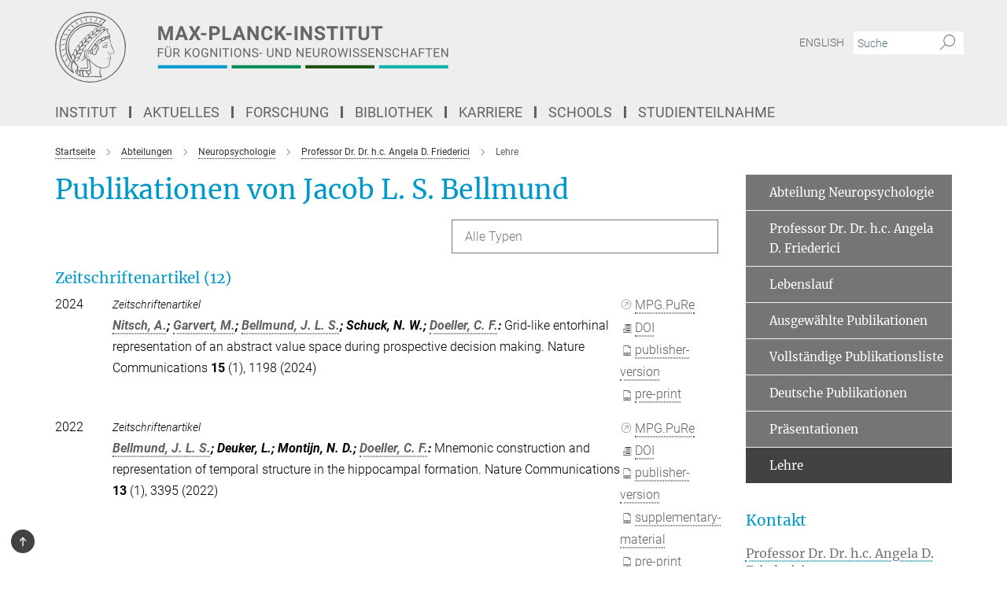

--- FILE ---
content_type: text/html; charset=utf-8
request_url: https://www.cbs.mpg.de/publication-search/1109155?deactivate_global_blacklist=false&page=1&person=%2Fpersons%2Fresource%2Fpersons226988
body_size: 19024
content:
<!DOCTYPE html>
<html prefix="og: http://ogp.me/ns#" lang="de">
<head>
  <meta http-equiv="X-UA-Compatible" content="IE=edge">
  <meta content="width=device-width, initial-scale=1.0" name="viewport">
  <meta http-equiv="Content-Type" content="text/html; charset=utf-8"/>
  <title>Lehre</title>
  
  <meta name="keywords" content="" /><meta name="description" content="" />
  <meta name="robots" content="nofollow" />

  
<meta property="og:title" content="Lehre">
<meta property="og:description" content="">
<meta property="og:type" content="website">
<meta property="og:url" content="https://www.cbs.mpg.de/mitarbeiter/friederici/lehre">
<meta property="og:image" content="https://www.cbs.mpg.de/assets/og-logo-281c44f14f2114ed3fe50e666618ff96341055a2f8ce31aa0fd70471a30ca9ed.jpg">


  
  


  <meta name="msapplication-TileColor" content="#fff" />
<meta name="msapplication-square70x70logo" content="/assets/touch-icon-70x70-16c94b19254f9bb0c9f8e8747559f16c0a37fd015be1b4a30d7d1b03ed51f755.png" />
<meta name="msapplication-square150x150logo" content="/assets/touch-icon-150x150-3b1e0a32c3b2d24a1f1f18502efcb8f9e198bf2fc47e73c627d581ffae537142.png" />
<meta name="msapplication-wide310x150logo" content="/assets/touch-icon-310x150-067a0b4236ec2cdc70297273ab6bf1fc2dcf6cc556a62eab064bbfa4f5256461.png" />
<meta name="msapplication-square310x310logo" content="/assets/touch-icon-310x310-d33ffcdc109f9ad965a6892ec61d444da69646747bd88a4ce7fe3d3204c3bf0b.png" />
<link rel="apple-touch-icon" type="image/png" href="/assets/touch-icon-180x180-a3e396f9294afe6618861344bef35fc0075f9631fe80702eb259befcd682a42c.png" sizes="180x180">
<link rel="icon" type="image/png" href="/assets/touch-icon-32x32-143e3880a2e335e870552727a7f643a88be592ac74a53067012b5c0528002367.png" sizes="32x32">

  <link rel="preload" href="/assets/roboto-v20-latin-ext_latin_greek-ext_greek_cyrillic-ext_cyrillic-700-8d2872cf0efbd26ce09519f2ebe27fb09f148125cf65964890cc98562e8d7aa3.woff2" as="font" type="font/woff2" crossorigin="anonymous">
  
  
  
  <script>var ROOT_PATH = '/';var LANGUAGE = 'de';var PATH_TO_CMS = 'https://cbs.iedit.mpg.de';var INSTANCE_NAME = 'cbs';</script>
  
      <link rel="stylesheet" media="all" href="/assets/custom_gen/custom_cbs_responsive_live_gray-ffefe23a407c123f4d25b49ff43577b8c92329f61fe9146bb7ce35a96b9940bb.css" />
    <link rel="stylesheet" media="all" href="/assets/responsive/headerstylesheets/cbs-header-7c46bd1747b1ab9498bc3bd18bc514107397236c0f5641c92a84f2708c0c3460.css" />

<script>
  window.addEventListener("load", function() {
    var linkElement = document.createElement("link");
    linkElement.rel="stylesheet";
    linkElement.href="/assets/katex/katex-4c5cd0d7a0c68fd03f44bf90378c50838ac39ebc09d5f02a7a9169be65ab4d65.css";
    linkElement.media="all";
    document.head.appendChild(linkElement);
  });
</script>


  

  

  <script>
  if(!window.DCLGuard) {
    window.DCLGuard=true;
  }
</script>
<script type="module">
//<![CDATA[
document.body.addEventListener('Base',function(){  (function (global) {
    if (global.MpgApp && global.MpgApp.object) {
      global.MpgApp.object.id = +'1109155';
    }
  }(window));
});
/*-=deferred=-*/
//]]>
</script>
  <link rel="canonical" href="https://www.cbs.mpg.de/mitarbeiter/friederici/lehre" />


  
  <meta name="csrf-param" content="authenticity_token" />
<meta name="csrf-token" content="_zrfGNUzd6znIi6LqymyiVGNZQphQKTV1FYfiEr4ag4edDCe1Kaex-mNqnZHi-4lsn1nnK79tzI4HTtyYTnlQQ" />
  <meta name="generator" content="JustRelate CX Cloud (www.justrelate.com)" />
  
  
      <link rel="alternate" hreflang="en" href="https://www.cbs.mpg.de/employees/friederici/teaching" />
    <link rel="alternate" hreflang="de" href="https://www.cbs.mpg.de/mitarbeiter/friederici/lehre" />


  
    <script type="module" >
      window.allHash = { 'manifest':'/assets/manifest-04024382391bb910584145d8113cf35ef376b55d125bb4516cebeb14ce788597','responsive/modules/display_pubman_reference_counter':'/assets/responsive/modules/display_pubman_reference_counter-8150b81b51110bc3ec7a4dc03078feda26b48c0226aee02029ee6cf7d5a3b87e','responsive/modules/video_module':'/assets/responsive/modules/video_module-231e7a8449475283e1c1a0c7348d56fd29107c9b0d141c824f3bd51bb4f71c10','responsive/live/annual_report_overview':'/assets/responsive/live/annual_report_overview-f7e7c3f45d3666234c0259e10c56456d695ae3c2df7a7d60809b7c64ce52b732','responsive/live/annual_review_overview':'/assets/responsive/live/annual_review_overview-49341d85de5d249f2de9b520154d516e9b4390cbf17a523d5731934d3b9089ec','responsive/live/deferred-picture-loader':'/assets/responsive/live/deferred-picture-loader-088fb2b6bedef1b9972192d465bc79afd9cbe81cefd785b8f8698056aa04cf93','responsive/live/employee':'/assets/responsive/live/employee-ac8cd3e48754c26d9eaf9f9965ab06aca171804411f359cbccd54a69e89bc31c','responsive/live/employee_landing_page':'/assets/responsive/live/employee_landing_page-ac8cd3e48754c26d9eaf9f9965ab06aca171804411f359cbccd54a69e89bc31c','responsive/live/employee_search':'/assets/responsive/live/employee_search-47a41df3fc7a7dea603765ad3806515b07efaddd7cf02a8d9038bdce6fa548a1','responsive/live/event_overview':'/assets/responsive/live/event_overview-817c26c3dfe343bed2eddac7dd37b6638da92babec077a826fde45294ed63f3c','responsive/live/gallery_overview':'/assets/responsive/live/gallery_overview-459edb4dec983cc03e8658fafc1f9df7e9d1c78786c31d9864e109a04fde3be7','responsive/live/institute_page':'/assets/responsive/live/institute_page-03ec6d8aaec2eff8a6c1522f54abf44608299523f838fc7d14db1e68d8ec0c7a','responsive/live/institutes_map':'/assets/responsive/live/institutes_map-588c0307e4a797238ba50134c823708bd3d8d640157dc87cf24b592ecdbd874e','responsive/live/job_board':'/assets/responsive/live/job_board-0db2f3e92fdcd350960e469870b9bef95adc9b08e90418d17a0977ae0a9ec8fd','responsive/live/newsroom':'/assets/responsive/live/newsroom-c8be313dabf63d1ee1e51af14f32628f2c0b54a5ef41ce999b8bd024dc64cad2','responsive/live/organigramm':'/assets/responsive/live/organigramm-18444677e2dce6a3c2138ce8d4a01aca7e84b3ea9ffc175b801208634555d8ff','responsive/live/research_page':'/assets/responsive/live/research_page-c8be313dabf63d1ee1e51af14f32628f2c0b54a5ef41ce999b8bd024dc64cad2','responsive/live/science_gallery_overview':'/assets/responsive/live/science_gallery_overview-5c87ac26683fe2f4315159efefa651462b87429147b8f9504423742e6b7f7785','responsive/live/tabcard':'/assets/responsive/live/tabcard-be5f79406a0a3cc678ea330446a0c4edde31069050268b66ce75cfda3592da0d','live/advent_calendar':'/assets/live/advent_calendar-4ef7ec5654db2e7d38c778dc295aec19318d2c1afcbbf6ac4bfc2dde87c57f12','live/employee':'/assets/live/employee-fb8f504a3309f25dbdd8d3cf3d3f55c597964116d5af01a0ba720e7faa186337','live/employee_landing_page':'/assets/live/employee_landing_page-fb8f504a3309f25dbdd8d3cf3d3f55c597964116d5af01a0ba720e7faa186337','live/gallery_overview':'/assets/live/gallery_overview-18a0e0553dd83304038b0c94477d177e23b8b98bff7cb6dd36c7c99bf8082d12','live/podcast_page':'/assets/live/podcast_page-fe7023d277ed2b0b7a3228167181231631915515dcf603a33f35de7f4fd9566f','live/video_page':'/assets/live/video_page-62efab78e58bdfd4531ccfc9fe3601ea90abeb617a6de220c1d09250ba003d37','responsive/mpg_common/live/dropdown_list':'/assets/responsive/mpg_common/live/dropdown_list-71372d52518b3cb50132756313972768fdec1d4fa3ffa38e6655696fe2de5c0b','responsive/mpg_common/live/event_calendar':'/assets/responsive/mpg_common/live/event_calendar-719dd7e7333c7d65af04ddf8e2d244a2646b5f16d0d7f24f75b0bb8c334da6a5','responsive/mpg_common/live/event_registration':'/assets/responsive/mpg_common/live/event_registration-e6771dca098e37c2858ff2b690497f83a2808b6c642e3f4540e8587e1896c84e','responsive/mpg_common/live/expandable':'/assets/responsive/mpg_common/live/expandable-e2143bde3d53151b5ff7279eaab589f3fefb4fd31278ca9064fd6b83b38d5912','responsive/mpg_common/live/gallery_youtube_video':'/assets/responsive/mpg_common/live/gallery_youtube_video-b859711b59a5655b5fa2deb87bd0d137460341c3494a5df957f750c716970382','responsive/mpg_common/live/interactive_table':'/assets/responsive/mpg_common/live/interactive_table-bff65d6297e45592f8608cd64814fc8d23f62cb328a98b482419e4c25a31fdde','responsive/mpg_common/live/intersection-observer':'/assets/responsive/mpg_common/live/intersection-observer-9e55d6cf2aac1d0866ac8588334111b664e643e4e91b10c5cbb42315eb25d974','responsive/mpg_common/live/main_menu':'/assets/responsive/mpg_common/live/main_menu-43966868573e0e775be41cf218e0f15a6399cf3695eb4297bae55004451acada','responsive/mpg_common/live/news_publication_overview':'/assets/responsive/mpg_common/live/news_publication_overview-d1aae55c18bfd7cf46bad48f7392e51fc1b3a3b887bc6312a39e36eaa58936fa','responsive/mpg_common/live/reverse':'/assets/responsive/mpg_common/live/reverse-9d6a32ce7c0f41fbc5249f8919f9c7b76cacd71f216c9e6223c27560acf41c8b','responsive/mpg_common/live/shuffle':'/assets/responsive/mpg_common/live/shuffle-14b053c3d32d46209f0572a91d3240487cd520326247fc2f1c36ea4d3a6035eb','responsive/mpg_common/live/slick_lazyloader':'/assets/responsive/mpg_common/live/slick_lazyloader-ea2704816b84026f362aa3824fcd44450d54dffccb7fca3c853d2f830a5ce412','responsive/mpg_common/live/video':'/assets/responsive/mpg_common/live/video-55b7101b2ac2622a81eba0bdefd94b5c5ddf1476b01f4442c3b1ae855b274dcf','responsive/mpg_common/live/youtube_extension':'/assets/responsive/mpg_common/live/youtube_extension-2b42986b3cae60b7e4153221d501bc0953010efeadda844a2acdc05da907e90f','preview/_pdf_sorting':'/assets/preview/_pdf_sorting-8fa7fd1ef29207b6c9a940e5eca927c26157f93f2a9e78e21de2578e6e06edf0','preview/advent_calendar':'/assets/preview/advent_calendar-4ef7ec5654db2e7d38c778dc295aec19318d2c1afcbbf6ac4bfc2dde87c57f12','preview/annual_review_search':'/assets/preview/annual_review_search-8fa7fd1ef29207b6c9a940e5eca927c26157f93f2a9e78e21de2578e6e06edf0','preview/edit_overlays':'/assets/preview/edit_overlays-cef31afd41d708f542672cc748b72a6b62ed10df9ee0030c11a0892ae937db70','preview/employee':'/assets/preview/employee-fb8f504a3309f25dbdd8d3cf3d3f55c597964116d5af01a0ba720e7faa186337','preview/employee_landing_page':'/assets/preview/employee_landing_page-fb8f504a3309f25dbdd8d3cf3d3f55c597964116d5af01a0ba720e7faa186337','preview/gallery_overview':'/assets/preview/gallery_overview-ca27fbd8e436a0f15e28d60a0a4a5861f7f9817b9cb44cb36ae654ebe03eec2a','preview/lodash':'/assets/preview/lodash-01fbab736a95109fbe4e1857ce7958edc28a78059301871a97ed0459a73f92d2','preview/overlay':'/assets/preview/overlay-4b3006f01cc2a80c44064f57acfdb24229925bbf211ca5a5e202b0be8cd2e66e','preview/overlay_ajax_methods':'/assets/preview/overlay_ajax_methods-0cceedf969995341b0aeb5629069bf5117896d2b053822e99f527e733430de65','preview/pdf_overview':'/assets/preview/pdf_overview-8fa7fd1ef29207b6c9a940e5eca927c26157f93f2a9e78e21de2578e6e06edf0','preview/podcast_page':'/assets/preview/podcast_page-8b696f28fe17c5875ac647a54463d6cf4beda5fa758ba590dd50d4f7d11e02a0','preview/preview':'/assets/preview/preview-7d20d27ffa274bf0336cbf591613fbbffd4fa684d745614240e81e11118b65c2','preview/science_gallery_overview':'/assets/preview/science_gallery_overview-00600feadb223d3b4cb5432a27cc6bee695f2b95225cb9ecf2e9407660ebcc35','preview/video_page':'/assets/preview/video_page-5359db6cf01dcd5736c28abe7e77dabdb4c7caa77184713f32f731d158ced5a8','preview_manifest':'/assets/preview_manifest-04024382391bb910584145d8113cf35ef376b55d125bb4516cebeb14ce788597','editmarker':'/assets/editmarker-b8d0504e39fbfef0acc731ba771c770852ec660f0e5b8990b6d367aefa0d9b9c','live':'/assets/live-4aa8e228b0242df1d2d064070d3be572a1ad3e67fe8c70b092213a5236b38737','print':'/assets/print-08c7a83da7f03ca9674c285c1cc50a85f44241f0bcef84178df198c8e9805c3c','mpg_base':'/assets/mpg_base-161fbafcd07f5fc9b56051e8acd88e712c103faef08a887e51fdcf16814b7446','mpg_fouc':'/assets/mpg_fouc-b5319d5620266ef990b92a260acda844ca5fdbd55f95fadb3c1ceee7fa527d2f','mpg_amd':'/assets/mpg_amd-7c9ab00ac1b3a8c78cac15f76b6d33ed50bb1347cea217b0848031018ef80c94','mpg_amd_bundle':'/assets/mpg_amd_bundle-932e0d098e1959a6b4654b199e4c02974ab670115222c010a0bcc14756fce071','responsive/friendlycaptcha/widget.module.min':'/assets/responsive/friendlycaptcha/widget.module.min-19cabfb2100ce6916acaa628a50895f333f8ffb6a12387af23054565ee2122f2','responsive/honeybadger.min':'/assets/responsive/honeybadger.min-213763a8258237e8c4d12f0dbd98d8a966023b02f7433c1a05c1bace6ef120ec','responsive_live':'/assets/responsive_live-6ce32ee6a744d8b40b2fdd5ee652fa256cf505c9de2348dfd9f9ba49fe676db0','katex/katex':'/assets/katex/katex-ca9d4097b1925d5d729e5c4c7ffcdb44112ba08c53e7183feb26afa6927cc4fd','responsive/tsmodules/cashew':'/assets/responsive/tsmodules/cashew-f2b3a6f988f933937212c2239a5008703225511ab19b4a6d6cbead2e9904ae21','responsive/tsmodules/datahandler':'/assets/responsive/tsmodules/datahandler-18b09253aa824ba684b48d41aea5edb6321851210404bdc3c47922c961181980','responsive/tsmodules/edit-menu':'/assets/responsive/tsmodules/edit-menu-ed8038730fbc4b64d700f28f3ccdcc8c33cc558e1182af3f37b6b4374a3ad3b6','responsive/tsmodules/edit':'/assets/responsive/tsmodules/edit-80ca9b5137f2eeb575e45f3ff1fd611effb73bd27d9f920d5f758c27a4212067','responsive/tsmodules/image-information':'/assets/responsive/tsmodules/image-information-2766379bd0ae7c612169084e5437d5662006eec54acbecba9f83ac8773ac20fa','responsive/tsmodules/languages':'/assets/responsive/tsmodules/languages-33d886fa0f8a758ac8817dfaf505c136d22e86a95988298f3b14cf46c870a586','responsive/tsmodules/menu':'/assets/responsive/tsmodules/menu-dc7cee42b20a68a887e06bb1979d6ecc601ff8dd361b80cc6a8190e33ab7f005','responsive/tsmodules/notify':'/assets/responsive/tsmodules/notify-44b67b61195156d3827af8dfd00797cd327f013dc404720659f2d3da19cf6f77','responsive/tsmodules/virtual-form':'/assets/responsive/tsmodules/virtual-form-31974440dbd9f79534149b9376a63b1f2e0b542abb5ba898e4fbaeef377d66ca' }
    </script>
    <script type="module">
//<![CDATA[
document.body.addEventListener('AMD',function(){    requirejs.config({
      waitSeconds:0,
      paths: allHash
    })
});
/*-=deferred=-*/
//]]>
</script></head>

 <body class="cbs publication_search blue_page language-de" id="top">
  
  
  

<header class="navbar hero navigation-on-bottom">

  <div class="container remove-padding header-main-container">


    <div class="navbar-header">
        <a class="navbar-brand mpg-icon mpg-icon-logo language-de language-degray" aria-label="Logo Max-Planck-Institut für Kognitions- und Neurowissenschaften, zur Startseite" href="/de"></a>
    </div>

    <div class="lang-search">
      <div class="collapse navbar-collapse bs-navbar-collapse">
        <ul class="hidden-xs hidden-sm nav navbar-nav navbar-right navbar-meta">
          <li class="language-switcher-links">
            <li class="flag">
    <a class="icon_flag_en" href="/publication-search/1252080?person=%2Fpersons%2Fresource%2Fpersons226988">English</a>
</li>


          </li>
          <li>
            <form class="navbar-form navbar-left search-field hidden-xs" role="search" action="/2519/suchergebnis" accept-charset="UTF-8" method="get">
  <div class="form-group noindex">
    <input class="form-control searchfield"
      name="searchfield"
      placeholder="Suche"
      value=""
      type="search"
      aria-label="Bitte geben Sie einen Suchbegriff ein."
    />
    <button class="btn btn-default searchbutton" aria-label="Suche">
      <i class="mpg-icon mpg-icon-search" role="img" aria-hidden="true"></i>
    </button>
  </div>
</form>
          </li>
          <li>
            
          </li>

        </ul>
      </div>
    </div>


    <div class="navbar-title-wrapper">

      <nav class="navbar navbar-default" aria-label="Hauptnavigation">
        <div class="navbar-header">
          <div class="visible-xs visible-sm">
            <button class="nav-btn navbar-toggle" type="button" data-toggle="collapse" data-target="#main-navigation-container" aria-haspopup="true" aria-expanded="false" aria-label="Hauptnavigations-Schalter">
              <svg width="40" height="40" viewBox="-25 -25 50 50">
                <circle cx="0" cy="0" r="25" fill="none"/>
                <rect class="burgerline-1" x="-15" y="-12" width="30" height="4" fill="black"/>
                <rect class="burgerline-2" x="-15" y="-2" width="30" height="4" fill="black"/>
                <rect class="burgerline-3" x="-15" y="8" width="30" height="4" fill="black"/>
              </svg>
            </button>
          </div>
        </div>

        <div class="collapse navbar-collapse js-navbar-collapse noindex" id="main-navigation-container">

          <div class="mobile-search-pwa-container">
            <div class="mobile-search-container">
              <form class="navbar-form navbar-left search-field visible-sm visible-xs mobile clearfix" role="search" action="/2519/suchergebnis" accept-charset="UTF-8" method="get">
  <div class="form-group noindex">
    <input class="form-control searchfield"
      name="searchfield"
      placeholder="Suche"
      value=""
      type="search"
      aria-label="Bitte geben Sie einen Suchbegriff ein."
    />
    <button class="btn btn-default searchbutton" aria-label="Suche">
      <i class="mpg-icon mpg-icon-search" role="img" aria-hidden="true"></i>
    </button>
  </div>
</form>
            </div>
              
          </div>

          
            <ul class="nav navbar-nav col-xs-12" id="main_nav" data-timestamp="2025-10-13T11:39:27.734Z">
<li class="dropdown mega-dropdown clearfix" tabindex="0" data-positioning="3">
<a class="main-navi-item dropdown-toggle undefined" id="Root-de.0">Institut<span class="arrow-dock"></span></a><a class="dropdown-toggle visible-xs visible-sm" data-no-bs-toggle="dropdown" role="button" aria-expanded="false" aria-controls="flyout-Root-de.0"><span class="mpg-icon mpg-icon-down2"></span></a><ul id="flyout-Root-de.0" class="col-xs-12 dropdown-menu  mega-dropdown-menu row">
<li class="col-xs-12 col-sm-4 menu-column"><ul class="main"><li class="dropdown-title">
<a href="/institut" id="Root-de.0.0.0">Über das Institut</a><ul>
<li><a href="/institut/organisation/uebersicht-und-struktur" id="Root-de.0.0.0.0">• Übersicht und Struktur</a></li>
<li><a href="/institut/organisation/leitung" id="Root-de.0.0.0.1">• Leitung</a></li>
<li><a href="/mitarbeitende" id="Root-de.0.0.0.2">• Mitarbeitende</a></li>
<li><a href="/service" id="Root-de.0.0.0.3">• Serviceeinheiten</a></li>
<li><a href="/beauftragte-personen" id="Root-de.0.0.0.4">• Beauftragte Personen</a></li>
<li><a href="/de/login-international-office" id="Root-de.0.0.0.5">• International Office</a></li>
</ul>
</li></ul></li>
<li class="col-xs-12 col-sm-4 menu-column"><ul class="main">
<li class="dropdown-title">
<a href="/institut/anreise" id="Root-de.0.1.0">Anreise</a><ul>
<li><a href="/institut/anreise/institut" id="Root-de.0.1.0.0">• Institut</a></li>
<li><a href="/institut/anreise/meg-gruppe" id="Root-de.0.1.0.1">• MEG-Gruppe</a></li>
<li><a href="/institut/anreise/tagesklinik" id="Root-de.0.1.0.2">• Tagesklinik</a></li>
</ul>
</li>
<li class="dropdown-title"><a href="/institut/gebaeude" id="Root-de.0.1.1">Gebäude</a></li>
<li class="dropdown-title"><a href="/institut/geschichte-und-profil" id="Root-de.0.1.2">Geschichte und Profil</a></li>
</ul></li>
<li class="col-xs-12 col-sm-4 menu-column"><ul class="main">
<li class="dropdown-title"><a href="/institut/technische-ausstattung" id="Root-de.0.2.0">Technische Ausstattung</a></li>
<li class="dropdown-title"><a href="/institut/software" id="Root-de.0.2.1">Software</a></li>
<li class="dropdown-title"><a href="/institut/pontius-stiftung" id="Root-de.0.2.2">Pontius-Stiftung</a></li>
</ul></li>
</ul>
</li>
<li class="dropdown mega-dropdown clearfix" tabindex="0" data-positioning="3">
<a class="main-navi-item dropdown-toggle undefined" id="Root-de.1"> Aktuelles<span class="arrow-dock"></span></a><a class="dropdown-toggle visible-xs visible-sm" data-no-bs-toggle="dropdown" role="button" aria-expanded="false" aria-controls="flyout-Root-de.1"><span class="mpg-icon mpg-icon-down2"></span></a><ul id="flyout-Root-de.1" class="col-xs-12 dropdown-menu  mega-dropdown-menu row">
<li class="col-xs-12 col-sm-4 menu-column"><ul class="main"><li class="dropdown-title">
<a href="/aktuelles/presse-und-oeffentlichkeitsarbeit" id="Root-de.1.0.0">Presse</a><ul><li><a href="/aktuelles/presse-und-oeffentlichkeitsarbeit/pressemeldungen" id="Root-de.1.0.0.0">• Pressemeldungen</a></li></ul>
</li></ul></li>
<li class="col-xs-12 col-sm-4 menu-column"><ul class="main"><li class="dropdown-title">
<a href="/wissenschaft-fuer-alle" id="Root-de.1.1.0">Wissenschaft für alle</a><ul>
<li><a href="/institut/forschung" id="Root-de.1.1.0.0">• Einblicke in unsere Forschung</a></li>
<li><a href="/schulportal" id="Root-de.1.1.0.1">• Schulportal</a></li>
<li><a href="/institut/forschungsberichte" id="Root-de.1.1.0.2">• Forschungsberichte</a></li>
<li><a href="/wissenschaft-fuer-alle/jahresberichte-kinderstudien" id="Root-de.1.1.0.3">• Jahresberichte – Labor für Kindersprachforschung</a></li>
<li><a href="/institut/publikationen" id="Root-de.1.1.0.4">• Publikationen</a></li>
<li><a href="/institut/jahrbuchbeitraege" id="Root-de.1.1.0.5">• Jahrbuch</a></li>
<li><a href="/aktuelles/presse-und-oeffentlichkeitsarbeit/max-planck-forschung" id="Root-de.1.1.0.6">• MaxPlanckForschung</a></li>
</ul>
</li></ul></li>
<li class="col-xs-12 col-sm-4 menu-column"><ul class="main">
<li class="dropdown-title"><a href="/aktuelles/veranstaltungen" id="Root-de.1.2.0">Veranstaltungen</a></li>
<li class="dropdown-title"><a href="/aktuelles/studienteilnahme" id="Root-de.1.2.1">Studienteilnahme</a></li>
</ul></li>
</ul>
</li>
<li class="dropdown mega-dropdown clearfix" tabindex="0" data-positioning="3">
<a class="main-navi-item dropdown-toggle undefined" id="Root-de.2">Forschung<span class="arrow-dock"></span></a><a class="dropdown-toggle visible-xs visible-sm" data-no-bs-toggle="dropdown" role="button" aria-expanded="false" aria-controls="flyout-Root-de.2"><span class="mpg-icon mpg-icon-down2"></span></a><ul id="flyout-Root-de.2" class="col-xs-12 dropdown-menu  mega-dropdown-menu row">
<li class="col-xs-12 col-sm-4 menu-column"><ul class="main">
<li class="dropdown-title">
<a href="/abteilungen" id="Root-de.2.0.0">Abteilungen</a><ul>
<li><a href="/abteilungen/neuropsychologie" id="Root-de.2.0.0.0">• Neuropsychologie</a></li>
<li><a href="/abteilungen/neurologie" id="Root-de.2.0.0.1">• Neurologie</a></li>
<li><a href="/abteilungen/neurophysik" id="Root-de.2.0.0.2">• Neurophysik</a></li>
<li><a href="/abteilungen/psychologie" id="Root-de.2.0.0.3">• Psychologie</a></li>
</ul>
</li>
<li class="dropdown-title"><a href="/ehemalige-abteilungen" id="Root-de.2.0.1">Ehemalige Abteilungen</a></li>
</ul></li>
<li class="col-xs-12 col-sm-4 menu-column"><ul class="main">
<li class="dropdown-title">
<a href="/selbststaendige-forschungsgruppen" id="Root-de.2.1.0">Selbstständige Forschungsgruppen</a><ul>
<li><a href="/selbststaendige-forschungsgruppen/fruehkindliche-lernentwicklung" id="Root-de.2.1.0.0">• Frühkindliche Lernentwicklung</a></li>
<li><a href="/selbststaendige-forschungsgruppen/kognition-und-plastizitaet" id="Root-de.2.1.0.1">• Kognition und Plastizität</a></li>
<li><a href="/selbststaendige-forschungsgruppen/lmfg-kognitive-neurogenetik" id="Root-de.2.1.0.2">• Kognitive Neurogenetik</a></li>
<li><a href="/selbststaendige-forschungsgruppen/fruehe-kognitive-entwicklung" id="Root-de.2.1.0.3">• Meilensteine früher kognitiver Entwicklung</a></li>
<li><a href="/neurophysik/mri-biophysics" id="Root-de.2.1.0.4">• MRI Biophysics</a></li>
<li><a href="/psychologie/neural-computation" id="Root-de.2.1.0.5">• Neural Computation</a></li>
<li><a href="/selbststaendige-forschungsgruppen/schmerzwahrnehmung" id="Root-de.2.1.0.6">• Schmerzwahrnehmung</a></li>
<li><a href="/selbststaendige-forschungsgruppen/sprachzyklen" id="Root-de.2.1.0.7">• Sprachzyklen</a></li>
<li><a href="/selbststaendige-forschungsgruppen/visuelle-wahrnehmung-und-computational-cognition" id="Root-de.2.1.0.8">• Visuelle Wahrnehmung und computergestützte Kognitionsforschung</a></li>
</ul>
</li>
<li class="dropdown-title"><a href="/ehemalige-gruppen" id="Root-de.2.1.1">Ehemalige Gruppen</a></li>
</ul></li>
<li class="col-xs-12 col-sm-4 menu-column"><ul class="main">
<li class="dropdown-title">
<a href="/methoden-und-entwicklungsgruppen" id="Root-de.2.2.0">Methoden- und Entwicklungsgruppen</a><ul>
<li><a href="/methoden-und-entwicklungsgruppen/magnetresonanztomographie" id="Root-de.2.2.0.0">• Magnetresonanztomographie</a></li>
<li><a href="/methoden-und-entwicklungsgruppen/brain-networks" id="Root-de.2.2.0.1">• Brain Networks</a></li>
<li><a href="/methoden-und-entwicklungsgruppen/neuronale-datenwissenschaft-und-statistisches-rechnen" id="Root-de.2.2.0.2">• Neuronale Datenwissenschaft und statistisches Rechnen</a></li>
<li><a href="/methoden-und-entwicklungsgruppen/datenbanken-und-edv" id="Root-de.2.2.0.3">• Datenbanken und EDV</a></li>
</ul>
</li>
<li class="dropdown-title">
<a href="/1023470/cross-departmental-research-areas" id="Root-de.2.2.1">Institutsweite Kooperationen</a><ul>
<li><a href="/de/cbs-coconut" id="Root-de.2.2.1.0">• CBS CoCoNUT</a></li>
<li><a href="/de/cbs-green-team" id="Root-de.2.2.1.1">• CBS Green Team</a></li>
<li><a href="/de/cbs-open-science" id="Root-de.2.2.1.2">• CBS Open Science</a></li>
<li><a href="/promovierendenvertretung" id="Root-de.2.2.1.3">• Promovierendenvertretung</a></li>
</ul>
</li>
</ul></li>
</ul>
</li>
<li class="dropdown mega-dropdown clearfix" tabindex="0" data-positioning="3">
<a class="main-navi-item dropdown-toggle undefined" id="Root-de.3"> Bibliothek<span class="arrow-dock"></span></a><a class="dropdown-toggle visible-xs visible-sm" data-no-bs-toggle="dropdown" role="button" aria-expanded="false" aria-controls="flyout-Root-de.3"><span class="mpg-icon mpg-icon-down2"></span></a><ul id="flyout-Root-de.3" class="col-xs-12 dropdown-menu  mega-dropdown-menu row">
<li class="col-xs-12 col-sm-4 menu-column"><ul class="main">
<li class="dropdown-title"><a href="/bibliothek" id="Root-de.3.0.0"> Über die Bibliothek</a></li>
<li class="dropdown-title"><a href="/bibliothek/kontakt" id="Root-de.3.0.1">Kontakt</a></li>
</ul></li>
<li class="col-xs-12 col-sm-4 menu-column"><ul class="main">
<li class="dropdown-title"><a href="/bibliothek/ressourcen" id="Root-de.3.1.0">Ressourcen</a></li>
<li class="dropdown-title"><a href="/bibliothek/service" id="Root-de.3.1.1">Service</a></li>
</ul></li>
<li class="col-xs-12 col-sm-4 menu-column"><ul class="main"><li class="dropdown-title"><a href="/bibliothek/publikationen" id="Root-de.3.2.0">Publikationen</a></li></ul></li>
</ul>
</li>
<li class="dropdown mega-dropdown clearfix" tabindex="0" data-positioning="3">
<a class="main-navi-item dropdown-toggle undefined" id="Root-de.4">Karriere<span class="arrow-dock"></span></a><a class="dropdown-toggle visible-xs visible-sm" data-no-bs-toggle="dropdown" role="button" aria-expanded="false" aria-controls="flyout-Root-de.4"><span class="mpg-icon mpg-icon-down2"></span></a><ul id="flyout-Root-de.4" class="col-xs-12 dropdown-menu  mega-dropdown-menu row">
<li class="col-xs-12 col-sm-4 menu-column"><ul class="main"><li class="dropdown-title">
<a href="/chancengleichheit" id="Root-de.4.0.0">Chancengleichheit</a><ul>
<li><a href="/chancengleichheit/vereinbarkeit" id="Root-de.4.0.0.0">• Vereinbarkeit</a></li>
<li><a href="/chancengleichheit/foerderung" id="Root-de.4.0.0.1">• Förderung</a></li>
<li><a href="/chancengleichheit/mentoring" id="Root-de.4.0.0.2">• Mentoring</a></li>
<li><a href="/chancengleichheit/interkulturell" id="Root-de.4.0.0.3">• Interkulturell</a></li>
</ul>
</li></ul></li>
<li class="col-xs-12 col-sm-4 menu-column"><ul class="main">
<li class="dropdown-title">
<a href="/stellenmarkt" id="Root-de.4.1.0">Stellenmarkt</a><ul>
<li><a href="/stellenmarkt/stellenangebote" id="Root-de.4.1.0.0">• Stellenangebote</a></li>
<li><a href="/stellenmarkt/bewerbungsportal" id="Root-de.4.1.0.1">• Bewerbungsportal</a></li>
</ul>
</li>
<li class="dropdown-title"><a href="/login-international-office" id="Root-de.4.1.1">International Office</a></li>
<li class="dropdown-title"><a href="/komitee-fuer-vielfalt-inklusion" id="Root-de.4.1.2">Komitee für Vielfalt &amp; Inklusion</a></li>
</ul></li>
<li class="col-xs-12 col-sm-4 menu-column"><ul class="main">
<li class="dropdown-title"><a href="/karriere/freiwillige-wissenschaftliche-jahr" id="Root-de.4.2.0">Freiw. Wissenschaftliches Jahr</a></li>
<li class="dropdown-title"><a href="/karriere/studentische-hilfskraft" id="Root-de.4.2.1">Studentische Hilfskraft</a></li>
<li class="dropdown-title"><a href="/karriere/praktika" id="Root-de.4.2.2">Praktika</a></li>
<li class="dropdown-title"><a href="/karriere/diplom-master-und-doktorarbeiten" id="Root-de.4.2.3">Diplom-, Master- und Doktorarbeiten</a></li>
<li class="dropdown-title"><a class="external" href="http://www.max-planck-innovation.de/" target="_blank" id="Root-de.4.2.4">Max-Planck-Innovation</a></li>
</ul></li>
</ul>
</li>
<li class="dropdown mega-dropdown clearfix" tabindex="0" data-positioning="3">
<a class="main-navi-item dropdown-toggle undefined" id="Root-de.5">Schools<span class="arrow-dock"></span></a><a class="dropdown-toggle visible-xs visible-sm" data-no-bs-toggle="dropdown" role="button" aria-expanded="false" aria-controls="flyout-Root-de.5"><span class="mpg-icon mpg-icon-down2"></span></a><ul id="flyout-Root-de.5" class="col-xs-12 dropdown-menu  mega-dropdown-menu row">
<li class="col-xs-12 col-sm-4 menu-column"><ul class="main">
<li class="dropdown-title"><a class="external" href="https://imprs-coni.mpg.de/" target="_blank" id="Root-de.5.0.0">IMPRS CoNI</a></li>
<li class="dropdown-title"><a class="external" href="https://imprs-neurocom.mpg.de" target="_blank" id="Root-de.5.0.1">IMPRS NeuroCom</a></li>
</ul></li>
<li class="col-xs-12 col-sm-4 menu-column"><ul class="main"><li class="dropdown-title"><a class="external" href="https://www.maxplanckschools.de/de/cognition" target="_blank" id="Root-de.5.1.0">MPS COG</a></li></ul></li>
<li class="col-xs-12 col-sm-4 menu-column">
</ul>
</li>
<li class="dropdown mega-dropdown clearfix" tabindex="0" data-positioning="0"><a class="main-navi-item dropdown-toggle undefined" id="Root-de.6" href="/aktuelles/studienteilnahme"> Studienteilnahme<span></span></a></li>
</ul>

          <div class="text-center language-switcher visible-xs visible-sm">
            <li class="flag">
    <a class="icon_flag_en" href="/publication-search/1252080?person=%2Fpersons%2Fresource%2Fpersons226988">English</a>
</li>


          </div>
        </div>
      </nav>
    </div>
  </div>
</header>

<header class="container-full-width visible-print-block">
  <div class="container">
    <div class="row">
      <div class="col-xs-12">
        <div class="content">
              <span class="mpg-icon mpg-icon-logo custom-print-header language-de">
                Max-Planck-Institut für Kognitions- und Neurowissenschaften
              </span>
        </div>
      </div>
    </div>
  </div>
</header>

<script type="module">
//<![CDATA[
document.body.addEventListener('Base',function(){  var mainMenu;
  if(typeof MpgCommon != "undefined") {
    mainMenu = new MpgCommon.MainMenu();
  }
});
/*-=deferred=-*/
//]]>
</script>
  
  <div id="page_content">
    
  <div class="container content-wrapper">
    <div class="row">
      <main>
        <article class="col-md-9  ">
          <div class="content py-0">
            <div class="noindex">
  <nav class="hidden-print" aria-label="Breadcrumb">
    <ol class="breadcrumb clearfix" vocab="http://schema.org/" typeof="BreadcrumbList">

          <li class="breadcrumb-item" property="itemListElement" typeof="ListItem">
            <a property="item"
               typeof="WebPage"
               href="/de"
               class=""
               title="">
              <span property="name">Startseite</span>
            </a>
            <meta property="position" content="1">
          </li>
          <li class="breadcrumb-item" property="itemListElement" typeof="ListItem">
            <a property="item"
               typeof="WebPage"
               href="/abteilungen"
               class=""
               title="">
              <span property="name">Abteilungen</span>
            </a>
            <meta property="position" content="2">
          </li>
          <li class="breadcrumb-item" property="itemListElement" typeof="ListItem">
            <a property="item"
               typeof="WebPage"
               href="/abteilungen/neuropsychologie"
               class=""
               title="">
              <span property="name">Neuropsychologie</span>
            </a>
            <meta property="position" content="3">
          </li>
          <li class="breadcrumb-item" property="itemListElement" typeof="ListItem">
            <a property="item"
               typeof="WebPage"
               href="/mitarbeiter/friederici"
               class=""
               title="">
              <span property="name">Professor Dr. Dr. h.c. Angela D. Friederici</span>
            </a>
            <meta property="position" content="5">
          </li>
      <li class="breadcrumb-item active" property="itemListElement" typeof="ListItem" aria-current="page">
        <span property="name">Lehre</span>
        <meta property="position" content="6">
      </li>
    </ol>
  </nav>
</div>


          </div>
          

<div class="content">
  <h1>Publikationen von Jacob L. S. Bellmund</h1>

  <div id="new_search_button" class="clearfix">
    
  </div>
    <div id="publication_dropdown_lists" class="clearfix">
  <div class="dropdown_list large">
    <div class="selected_date show_next">Alle Typen</div>
    <ul class="select dropdown-menu select_hidden">
        <li><a rel="nofollow" href="/publication-search/1109155?deactivate_global_blacklist=false&page=1&person=%2Fpersons%2Fresource%2Fpersons226988#article">Zeitschriftenartikel (12)</a></li>
        <li><a rel="nofollow" href="/publication-search/1109155?deactivate_global_blacklist=false&page=1&person=%2Fpersons%2Fresource%2Fpersons226988#talk_at_event">Vortrag (13)</a></li>
        <li><a rel="nofollow" href="/publication-search/1109155?deactivate_global_blacklist=false&page=2&person=%2Fpersons%2Fresource%2Fpersons226988#poster">Poster (17)</a></li>
        <li><a rel="nofollow" href="/publication-search/1109155?deactivate_global_blacklist=false&page=3&person=%2Fpersons%2Fresource%2Fpersons226988#thesis-phd">Hochschulschrift - Doktorarbeit (2)</a></li>
        <li><a rel="nofollow" href="/publication-search/1109155?deactivate_global_blacklist=false&page=3&person=%2Fpersons%2Fresource%2Fpersons226988#thesis-master">Hochschulschrift - Master (3)</a></li>
        <li><a rel="nofollow" href="/publication-search/1109155?deactivate_global_blacklist=false&page=3&person=%2Fpersons%2Fresource%2Fpersons226988#preprint">Preprint (1)</a></li>
        <li><a rel="nofollow" href="/publication-search/1109155?deactivate_global_blacklist=false&page=3&person=%2Fpersons%2Fresource%2Fpersons226988#blog_post">Blogbeitrag (3)</a></li>
    </ul>
  </div>
</div>


      <h3><a name="article">Zeitschriftenartikel (12)</a></h3>
  <div class="publication_list">
      <div class="publication_in_list row">
        <div class="publication_index col-xs-12 col-sm-1">2024</div>
        <div class="col-xs-12 publication_container no-gutters col-sm-11">
          <div class="publication_in_list_content col-xs-12 col-sm-10">
            <small><i>Zeitschriftenartikel</i></small>
            <div><span class="authors expandable_pubman"><span class="names"><a rel="nofollow" href="/publication-search/1109155?person=%2Fpersons%2Fresource%2Fpersons245058">Nitsch, A.</a>; <a rel="nofollow" href="/publication-search/1109155?person=%2Fpersons%2Fresource%2Fpersons227212">Garvert, M.</a>; <a rel="nofollow" href="/publication-search/1109155?person=%2Fpersons%2Fresource%2Fpersons226988">Bellmund, J. L. S.</a>; Schuck, N. W.; <a rel="nofollow" href="/publication-search/1109155?person=%2Fpersons%2Fresource%2Fpersons221475">Doeller, C. F.</a></span><span class="colon">: </span></span> Grid-like entorhinal representation of an abstract value space during prospective decision making. Nature Communications <span class="cond-bold">15</span> (1), 1198 (2024)</div>
          </div>
          <div class="publication_links col-xs-12 col-sm-2"><div class="options">
  <div class="publication_link">
    <a class="pubman" target="_blank" rel="nofollow" href="https://pure.mpg.de/pubman/faces/ViewItemFullPage.jsp?itemId=item_3526861"><i class="external"></i>MPG.PuRe</a>
  </div>
  <div class="publication_link"><a class="doi" target="_blank" rel="nofollow" href="https://dx.doi.org/10.1038/s41467-024-45127-z"><i class="mpg-icon mpg-icon-news"></i>DOI</a></div>
    <div class="publication_link"><a class="pdf" target="_blank" rel="nofollow" href="https://pure.mpg.de/pubman/item/item_3526861_5/component/file_3569397/Nitsch_2024.pdf?mode=download"><i class="mpg-icon mpg-icon-pdf"></i>publisher-version</a></div>
    <div class="publication_link"><a class="pdf" target="_blank" rel="nofollow" href="https://pure.mpg.de/pubman/item/item_3526861_5/component/file_3569398/Nitsch_pre.pdf?mode=download"><i class="mpg-icon mpg-icon-pdf"></i>pre-print</a></div>
</div>
</div>
        </div>
      </div>
      <div class="publication_in_list row">
        <div class="publication_index col-xs-12 col-sm-1">2022</div>
        <div class="col-xs-12 publication_container no-gutters col-sm-11">
          <div class="publication_in_list_content col-xs-12 col-sm-10">
            <small><i>Zeitschriftenartikel</i></small>
            <div><span class="authors expandable_pubman"><span class="names"><a rel="nofollow" href="/publication-search/1109155?person=%2Fpersons%2Fresource%2Fpersons226988">Bellmund, J. L. S.</a>; Deuker, L.; Montijn, N. D.; <a rel="nofollow" href="/publication-search/1109155?person=%2Fpersons%2Fresource%2Fpersons221475">Doeller, C. F.</a></span><span class="colon">: </span></span> Mnemonic construction and representation of temporal structure in the hippocampal formation. Nature Communications <span class="cond-bold">13</span> (1), 3395 (2022)</div>
          </div>
          <div class="publication_links col-xs-12 col-sm-2"><div class="options">
  <div class="publication_link">
    <a class="pubman" target="_blank" rel="nofollow" href="https://pure.mpg.de/pubman/faces/ViewItemFullPage.jsp?itemId=item_3390993"><i class="external"></i>MPG.PuRe</a>
  </div>
  <div class="publication_link"><a class="doi" target="_blank" rel="nofollow" href="https://dx.doi.org/10.1038/s41467-022-30984-3"><i class="mpg-icon mpg-icon-news"></i>DOI</a></div>
    <div class="publication_link"><a class="pdf" target="_blank" rel="nofollow" href="https://pure.mpg.de/pubman/item/item_3390993_5/component/file_3390994/Bellmund_2022.pdf?mode=download"><i class="mpg-icon mpg-icon-pdf"></i>publisher-version</a></div>
    <div class="publication_link"><a class="pdf" target="_blank" rel="nofollow" href="https://pure.mpg.de/pubman/item/item_3390993_5/component/file_3587660/Bellmund_2022_Suppl.pdf?mode=download"><i class="mpg-icon mpg-icon-pdf"></i>supplementary-material</a></div>
    <div class="publication_link"><a class="pdf" target="_blank" rel="nofollow" href="https://pure.mpg.de/pubman/item/item_3390993_5/component/file_3587661/Bellmund_pre.pdf?mode=download"><i class="mpg-icon mpg-icon-pdf"></i>pre-print</a></div>
</div>
</div>
        </div>
      </div>
      <div class="publication_in_list row">
        <div class="publication_index col-xs-12 col-sm-1">2021</div>
        <div class="col-xs-12 publication_container no-gutters col-sm-11">
          <div class="publication_in_list_content col-xs-12 col-sm-10">
            <small><i>Zeitschriftenartikel</i></small>
            <div><span class="authors expandable_pubman"><span class="names">Kuhrt, D.; St. John, N.; <a rel="nofollow" href="/publication-search/1109155?person=%2Fpersons%2Fresource%2Fpersons226988">Bellmund, J. L. S.</a>; Kaplan, R.; <a rel="nofollow" href="/publication-search/1109155?person=%2Fpersons%2Fresource%2Fpersons221475">Doeller, C. F.</a></span><span class="colon">: </span></span> An immersive first-person navigation task for abstract knowledge acquisition. Scientific Reports <span class="cond-bold">11</span> (1), 5612 (2021)</div>
          </div>
          <div class="publication_links col-xs-12 col-sm-2"><div class="options">
  <div class="publication_link">
    <a class="pubman" target="_blank" rel="nofollow" href="https://pure.mpg.de/pubman/faces/ViewItemFullPage.jsp?itemId=item_3278696"><i class="external"></i>MPG.PuRe</a>
  </div>
  <div class="publication_link"><a class="doi" target="_blank" rel="nofollow" href="https://dx.doi.org/10.1038/s41598-021-84599-7"><i class="mpg-icon mpg-icon-news"></i>DOI</a></div>
    <div class="publication_link"><a class="pdf" target="_blank" rel="nofollow" href="https://pure.mpg.de/pubman/item/item_3278696_8/component/file_3451060/Kuhrt_2021.pdf?mode=download"><i class="mpg-icon mpg-icon-pdf"></i>publisher-version</a></div>
</div>
</div>
        </div>
      </div>
      <div class="publication_in_list row">
        <div class="publication_index col-xs-12 col-sm-1">2020</div>
        <div class="col-xs-12 publication_container no-gutters col-sm-11">
          <div class="publication_in_list_content col-xs-12 col-sm-10">
            <small><i>Zeitschriftenartikel</i></small>
            <div><span class="authors expandable_pubman"><span class="names"><a rel="nofollow" href="/publication-search/1109155?person=%2Fpersons%2Fresource%2Fpersons226988">Bellmund, J. L. S.</a>; Polti, I.; <a rel="nofollow" href="/publication-search/1109155?person=%2Fpersons%2Fresource%2Fpersons221475">Doeller, C. F.</a></span><span class="colon">: </span></span> Sequence memory in the hippocampal-entorhinal region. Journal of Cognitive Neuroscience <span class="cond-bold">32</span> (11), S. 2056 - 2070 (2020)</div>
          </div>
          <div class="publication_links col-xs-12 col-sm-2"><div class="options">
  <div class="publication_link">
    <a class="pubman" target="_blank" rel="nofollow" href="https://pure.mpg.de/pubman/faces/ViewItemFullPage.jsp?itemId=item_3232766"><i class="external"></i>MPG.PuRe</a>
  </div>
  <div class="publication_link"><a class="doi" target="_blank" rel="nofollow" href="https://dx.doi.org/10.1162/jocn_a_01592 "><i class="mpg-icon mpg-icon-news"></i>DOI</a></div>
</div>
</div>
        </div>
      </div>
      <div class="publication_in_list row">
        <div class="publication_index col-xs-12 col-sm-1"></div>
        <div class="col-xs-12 publication_container no-gutters col-sm-11">
          <div class="publication_in_list_content col-xs-12 col-sm-10">
            <small><i>Zeitschriftenartikel</i></small>
            <div><span class="authors expandable_pubman"><span class="names"><a rel="nofollow" href="/publication-search/1109155?person=%2Fpersons%2Fresource%2Fpersons226988">Bellmund, J. L. S.</a></span><span class="colon">: </span></span> Piecing together cognitive maps one dimension at a time. Neuron <span class="cond-bold">107</span> (6), S. 996 - 999 (2020)</div>
          </div>
          <div class="publication_links col-xs-12 col-sm-2"><div class="options">
  <div class="publication_link">
    <a class="pubman" target="_blank" rel="nofollow" href="https://pure.mpg.de/pubman/faces/ViewItemFullPage.jsp?itemId=item_3254958"><i class="external"></i>MPG.PuRe</a>
  </div>
  <div class="publication_link"><a class="doi" target="_blank" rel="nofollow" href="https://dx.doi.org/10.1016/j.neuron.2020.08.014"><i class="mpg-icon mpg-icon-news"></i>DOI</a></div>
</div>
</div>
        </div>
      </div>
      <div class="publication_in_list row">
        <div class="publication_index col-xs-12 col-sm-1"></div>
        <div class="col-xs-12 publication_container no-gutters col-sm-11">
          <div class="publication_in_list_content col-xs-12 col-sm-10">
            <small><i>Zeitschriftenartikel</i></small>
            <div><span class="authors expandable_pubman"><span class="names"><a rel="nofollow" href="/publication-search/1109155?person=%2Fpersons%2Fresource%2Fpersons226988">Bellmund, J. L. S.</a>; de Cothi, W.; Ruiter, T. A.; <a rel="nofollow" href="/publication-search/1109155?person=%2Fpersons%2Fresource%2Fpersons260025">Nau, M.</a>; Barry, C.; <a rel="nofollow" href="/publication-search/1109155?person=%2Fpersons%2Fresource%2Fpersons221475">Doeller, C. F.</a></span><span class="colon">: </span></span> Deforming the metric of cognitive maps distorts memory. Nature Human Behaviour <span class="cond-bold">4</span> (2), S. 177 - 188 (2020)</div>
          </div>
          <div class="publication_links col-xs-12 col-sm-2"><div class="options">
  <div class="publication_link">
    <a class="pubman" target="_blank" rel="nofollow" href="https://pure.mpg.de/pubman/faces/ViewItemFullPage.jsp?itemId=item_3173408"><i class="external"></i>MPG.PuRe</a>
  </div>
  <div class="publication_link"><a class="doi" target="_blank" rel="nofollow" href="https://dx.doi.org/10.1038/s41562-019-0767-3"><i class="mpg-icon mpg-icon-news"></i>DOI</a></div>
    <div class="publication_link"><a class="pdf" target="_blank" rel="nofollow" href="https://pure.mpg.de/pubman/item/item_3173408_14/component/file_3507440/Bellmund_2020.pdf?mode=download"><i class="mpg-icon mpg-icon-pdf"></i>pre-print</a></div>
</div>
</div>
        </div>
      </div>
      <div class="publication_in_list row">
        <div class="publication_index col-xs-12 col-sm-1">2019</div>
        <div class="col-xs-12 publication_container no-gutters col-sm-11">
          <div class="publication_in_list_content col-xs-12 col-sm-10">
            <small><i>Zeitschriftenartikel</i></small>
            <div><span class="authors expandable_pubman"><span class="names"><a rel="nofollow" href="/publication-search/1109155?person=%2Fpersons%2Fresource%2Fpersons226988">Bellmund, J. L. S.</a>; Deuker, L.; <a rel="nofollow" href="/publication-search/1109155?person=%2Fpersons%2Fresource%2Fpersons221475">Doeller, C. F.</a></span><span class="colon">: </span></span> Mapping sequence structure in the human lateral entorhinal cortex. eLife <span class="cond-bold">8</span>, e45333 (2019)</div>
          </div>
          <div class="publication_links col-xs-12 col-sm-2"><div class="options">
  <div class="publication_link">
    <a class="pubman" target="_blank" rel="nofollow" href="https://pure.mpg.de/pubman/faces/ViewItemFullPage.jsp?itemId=item_3155277"><i class="external"></i>MPG.PuRe</a>
  </div>
  <div class="publication_link"><a class="doi" target="_blank" rel="nofollow" href="https://dx.doi.org/10.7554/eLife.45333"><i class="mpg-icon mpg-icon-news"></i>DOI</a></div>
    <div class="publication_link"><a class="pdf" target="_blank" rel="nofollow" href="https://pure.mpg.de/pubman/item/item_3155277_9/component/file_3155279/Bellmund_2019.pdf?mode=download"><i class="mpg-icon mpg-icon-pdf"></i>publisher-version</a></div>
</div>
</div>
        </div>
      </div>
      <div class="publication_in_list row">
        <div class="publication_index col-xs-12 col-sm-1">2018</div>
        <div class="col-xs-12 publication_container no-gutters col-sm-11">
          <div class="publication_in_list_content col-xs-12 col-sm-10">
            <small><i>Zeitschriftenartikel</i></small>
            <div><span class="authors expandable_pubman"><span class="names"><a rel="nofollow" href="/publication-search/1109155?person=%2Fpersons%2Fresource%2Fpersons226988">Bellmund, J. L. S.</a>; Gärdenfors, P.; Moser, E. I.; <a rel="nofollow" href="/publication-search/1109155?person=%2Fpersons%2Fresource%2Fpersons221475">Doeller, C. F.</a></span><span class="colon">: </span></span> Navigating cognition: Spatial codes for human thinking. Science <span class="cond-bold">362</span> (6415), eaat6766 (2018)</div>
          </div>
          <div class="publication_links col-xs-12 col-sm-2"><div class="options">
  <div class="publication_link">
    <a class="pubman" target="_blank" rel="nofollow" href="https://pure.mpg.de/pubman/faces/ViewItemFullPage.jsp?itemId=item_3007836"><i class="external"></i>MPG.PuRe</a>
  </div>
  <div class="publication_link"><a class="doi" target="_blank" rel="nofollow" href="https://dx.doi.org/10.1126/science.aat6766 "><i class="mpg-icon mpg-icon-news"></i>DOI</a></div>
</div>
</div>
        </div>
      </div>
      <div class="publication_in_list row">
        <div class="publication_index col-xs-12 col-sm-1"></div>
        <div class="col-xs-12 publication_container no-gutters col-sm-11">
          <div class="publication_in_list_content col-xs-12 col-sm-10">
            <small><i>Zeitschriftenartikel</i></small>
            <div><span class="authors expandable_pubman"><span class="names">Nau, M.; Navarro Schröder, T.; <a rel="nofollow" href="/publication-search/1109155?person=%2Fpersons%2Fresource%2Fpersons226988">Bellmund, J. L. S.</a>; <a rel="nofollow" href="/publication-search/1109155?person=%2Fpersons%2Fresource%2Fpersons221475">Doeller, C. F.</a></span><span class="colon">: </span></span> Hexadirectional coding of visual space in human entorhinal cortex. Nature Neuroscience <span class="cond-bold">21</span> (2), S. 188 - 190 (2018)</div>
          </div>
          <div class="publication_links col-xs-12 col-sm-2"><div class="options">
  <div class="publication_link">
    <a class="pubman" target="_blank" rel="nofollow" href="https://pure.mpg.de/pubman/faces/ViewItemFullPage.jsp?itemId=item_2602041"><i class="external"></i>MPG.PuRe</a>
  </div>
  <div class="publication_link"><a class="doi" target="_blank" rel="nofollow" href="https://dx.doi.org/10.1038/s41593-017-0050-8"><i class="mpg-icon mpg-icon-news"></i>DOI</a></div>
</div>
</div>
        </div>
      </div>
      <div class="publication_in_list row">
        <div class="publication_index col-xs-12 col-sm-1"></div>
        <div class="col-xs-12 publication_container no-gutters col-sm-11">
          <div class="publication_in_list_content col-xs-12 col-sm-10">
            <small><i>Zeitschriftenartikel</i></small>
            <div><span class="authors expandable_pubman"><span class="names"><a rel="nofollow" href="/publication-search/1109155?person=%2Fpersons%2Fresource%2Fpersons226988">Bellmund, J. L. S.</a>; <a rel="nofollow" href="/publication-search/1109155?person=%2Fpersons%2Fresource%2Fpersons221475">Doeller, C. F.</a></span><span class="colon">: </span></span> Ein Navigationssystem für unsere Gedanken. Max-Planck-Gesellschaft Jahrbuch 2018 (2018)</div>
          </div>
          <div class="publication_links col-xs-12 col-sm-2"><div class="options">
  <div class="publication_link">
    <a class="pubman" target="_blank" rel="nofollow" href="https://pure.mpg.de/pubman/faces/ViewItemFullPage.jsp?itemId=item_3153945"><i class="external"></i>MPG.PuRe</a>
  </div>
  <div class="publication_link"><a class="doi" target="_blank" rel="nofollow" href="https://dx.doi.org/10.17617/1.83"><i class="mpg-icon mpg-icon-news"></i>DOI</a></div>
</div>
</div>
        </div>
      </div>
      <div class="publication_in_list row">
        <div class="publication_index col-xs-12 col-sm-1">2016</div>
        <div class="col-xs-12 publication_container no-gutters col-sm-11">
          <div class="publication_in_list_content col-xs-12 col-sm-10">
            <small><i>Zeitschriftenartikel</i></small>
            <div><span class="authors expandable_pubman"><span class="names">Deuker, L.; <a rel="nofollow" href="/publication-search/1109155?person=%2Fpersons%2Fresource%2Fpersons226988">Bellmund, J.</a>; Navarro Schröder, T.; <a rel="nofollow" href="/publication-search/1109155?person=%2Fpersons%2Fresource%2Fpersons221475">Doeller, C. F.</a></span><span class="colon">: </span></span> An event map of memory space in the hippocampus. eLife <span class="cond-bold">5</span>, e16534 (2016)</div>
          </div>
          <div class="publication_links col-xs-12 col-sm-2"><div class="options">
  <div class="publication_link">
    <a class="pubman" target="_blank" rel="nofollow" href="https://pure.mpg.de/pubman/faces/ViewItemFullPage.jsp?itemId=item_2601956"><i class="external"></i>MPG.PuRe</a>
  </div>
  <div class="publication_link"><a class="doi" target="_blank" rel="nofollow" href="https://dx.doi.org/10.7554/eLife.16534"><i class="mpg-icon mpg-icon-news"></i>DOI</a></div>
    <div class="publication_link"><a class="pdf" target="_blank" rel="nofollow" href="https://pure.mpg.de/pubman/item/item_2601956_8/component/file_2636411/Deuker_Bellmund_2016.pdf?mode=download"><i class="mpg-icon mpg-icon-pdf"></i>publisher-version</a></div>
</div>
</div>
        </div>
      </div>
      <div class="publication_in_list row">
        <div class="publication_index col-xs-12 col-sm-1"></div>
        <div class="col-xs-12 publication_container no-gutters col-sm-11">
          <div class="publication_in_list_content col-xs-12 col-sm-10">
            <small><i>Zeitschriftenartikel</i></small>
            <div><span class="authors expandable_pubman"><span class="names"><a rel="nofollow" href="/publication-search/1109155?person=%2Fpersons%2Fresource%2Fpersons226988">Bellmund, J. L. S.</a>; Deuker, L.; Navarro Schröder, T.; <a rel="nofollow" href="/publication-search/1109155?person=%2Fpersons%2Fresource%2Fpersons221475">Doeller, C. F.</a></span><span class="colon">: </span></span> Grid-cell representations in mental simulation. eLife, e17089 (2016)</div>
          </div>
          <div class="publication_links col-xs-12 col-sm-2"><div class="options">
  <div class="publication_link">
    <a class="pubman" target="_blank" rel="nofollow" href="https://pure.mpg.de/pubman/faces/ViewItemFullPage.jsp?itemId=item_2601944"><i class="external"></i>MPG.PuRe</a>
  </div>
  <div class="publication_link"><a class="doi" target="_blank" rel="nofollow" href="https://dx.doi.org/10.7554/eLife.17089"><i class="mpg-icon mpg-icon-news"></i>DOI</a></div>
    <div class="publication_link"><a class="pdf" target="_blank" rel="nofollow" href="https://pure.mpg.de/pubman/item/item_2601944_9/component/file_2634501/Bellmund_2016.pdf?mode=download"><i class="mpg-icon mpg-icon-pdf"></i>publisher-version</a></div>
</div>
</div>
        </div>
      </div>
  </div>
  <h3><a name="talk_at_event">Vortrag (13)</a></h3>
  <div class="publication_list">
      <div class="publication_in_list row">
        <div class="publication_index col-xs-12 col-sm-1">2022</div>
        <div class="col-xs-12 publication_container no-gutters col-sm-11">
          <div class="publication_in_list_content col-xs-12 col-sm-10">
            <small><i>Vortrag</i></small>
            <div><span class="authors expandable_pubman"><span class="names"><a rel="nofollow" href="/publication-search/1109155?person=%2Fpersons%2Fresource%2Fpersons226988">Bellmund, J. L. S.</a></span><span class="colon">: </span></span> Structuring time: The hippocampus constructs sequence memories that generalize temporal relations across experiences. Functional Architecture of Memory Conference, Magdeburg, Germany (2022)</div>
          </div>
          <div class="publication_links col-xs-12 col-sm-2"><div class="options">
  <div class="publication_link">
    <a class="pubman" target="_blank" rel="nofollow" href="https://pure.mpg.de/pubman/faces/ViewItemFullPage.jsp?itemId=item_3431991"><i class="external"></i>MPG.PuRe</a>
  </div>
  
</div>
</div>
        </div>
      </div>
      <div class="publication_in_list row">
        <div class="publication_index col-xs-12 col-sm-1"></div>
        <div class="col-xs-12 publication_container no-gutters col-sm-11">
          <div class="publication_in_list_content col-xs-12 col-sm-10">
            <small><i>Vortrag</i></small>
            <div><span class="authors expandable_pubman"><span class="names"><a rel="nofollow" href="/publication-search/1109155?person=%2Fpersons%2Fresource%2Fpersons215685">Martin, S.</a>; <a rel="nofollow" href="/publication-search/1109155?person=%2Fpersons%2Fresource%2Fpersons226988">Bellmund, J. L. S.</a></span><span class="colon">: </span></span> Advancing the responsible conduct of research at the MPI CBS. Colloquium at MPI for Human Cognitive and Brain Sciences, Virtual (2022)</div>
          </div>
          <div class="publication_links col-xs-12 col-sm-2"><div class="options">
  <div class="publication_link">
    <a class="pubman" target="_blank" rel="nofollow" href="https://pure.mpg.de/pubman/faces/ViewItemFullPage.jsp?itemId=item_3407664"><i class="external"></i>MPG.PuRe</a>
  </div>
  
    <div class="publication_link"><a class="full" target="_blank" rel="nofollow" href="https://osf.io/9n2at"><i class="mpg-icon mpg-icon-pdf"></i>Full</a></div>
</div>
</div>
        </div>
      </div>
      <div class="publication_in_list row">
        <div class="publication_index col-xs-12 col-sm-1"></div>
        <div class="col-xs-12 publication_container no-gutters col-sm-11">
          <div class="publication_in_list_content col-xs-12 col-sm-10">
            <small><i>Vortrag</i></small>
            <div><span class="authors expandable_pubman"><span class="names"><a rel="nofollow" href="/publication-search/1109155?person=%2Fpersons%2Fresource%2Fpersons226988">Bellmund, J. L. S.</a></span><span class="colon">: </span></span> Deforming the metric of cognitive maps distorts memory. World Wide NeuRise, Virtual (2022)</div>
          </div>
          <div class="publication_links col-xs-12 col-sm-2"><div class="options">
  <div class="publication_link">
    <a class="pubman" target="_blank" rel="nofollow" href="https://pure.mpg.de/pubman/faces/ViewItemFullPage.jsp?itemId=item_3431992"><i class="external"></i>MPG.PuRe</a>
  </div>
  
</div>
</div>
        </div>
      </div>
      <div class="publication_in_list row">
        <div class="publication_index col-xs-12 col-sm-1">2021</div>
        <div class="col-xs-12 publication_container no-gutters col-sm-11">
          <div class="publication_in_list_content col-xs-12 col-sm-10">
            <small><i>Vortrag</i></small>
            <div><span class="authors expandable_pubman"><span class="names"><a rel="nofollow" href="/publication-search/1109155?person=%2Fpersons%2Fresource%2Fpersons226988">Bellmund, J. L. S.</a></span><span class="colon">: </span></span> The hippocampus constructs sequence memories that generalize temporal relations across sequences. Generative Episodic Memory Symposium 2021, Virtual (2021)</div>
          </div>
          <div class="publication_links col-xs-12 col-sm-2"><div class="options">
  <div class="publication_link">
    <a class="pubman" target="_blank" rel="nofollow" href="https://pure.mpg.de/pubman/faces/ViewItemFullPage.jsp?itemId=item_3365883"><i class="external"></i>MPG.PuRe</a>
  </div>
  
</div>
</div>
        </div>
      </div>
      <div class="publication_in_list row">
        <div class="publication_index col-xs-12 col-sm-1">2020</div>
        <div class="col-xs-12 publication_container no-gutters col-sm-11">
          <div class="publication_in_list_content col-xs-12 col-sm-10">
            <small><i>Vortrag</i></small>
            <div><span class="authors expandable_pubman"><span class="names"><a rel="nofollow" href="/publication-search/1109155?person=%2Fpersons%2Fresource%2Fpersons226988">Bellmund, J. L. S.</a></span><span class="colon">: </span></span> Karriere in der Forschung. Berufsfelder der Psychologie [Professional fields of psychology], Philipps-Universität Marburg, Germany, online (2020)</div>
          </div>
          <div class="publication_links col-xs-12 col-sm-2"><div class="options">
  <div class="publication_link">
    <a class="pubman" target="_blank" rel="nofollow" href="https://pure.mpg.de/pubman/faces/ViewItemFullPage.jsp?itemId=item_3292835"><i class="external"></i>MPG.PuRe</a>
  </div>
  
</div>
</div>
        </div>
      </div>
      <div class="publication_in_list row">
        <div class="publication_index col-xs-12 col-sm-1"></div>
        <div class="col-xs-12 publication_container no-gutters col-sm-11">
          <div class="publication_in_list_content col-xs-12 col-sm-10">
            <small><i>Vortrag</i></small>
            <div><span class="authors expandable_pubman"><span class="names"><a rel="nofollow" href="/publication-search/1109155?person=%2Fpersons%2Fresource%2Fpersons226988">Bellmund, J. L. S.</a></span><span class="colon">: </span></span> Cognitive maps for spatial and temporal memory. Learning, Memory & Decision Lab Meeting of the Brown University, Providence, RI, USA, online (2020)</div>
          </div>
          <div class="publication_links col-xs-12 col-sm-2"><div class="options">
  <div class="publication_link">
    <a class="pubman" target="_blank" rel="nofollow" href="https://pure.mpg.de/pubman/faces/ViewItemFullPage.jsp?itemId=item_3292833"><i class="external"></i>MPG.PuRe</a>
  </div>
  
</div>
</div>
        </div>
      </div>
      <div class="publication_in_list row">
        <div class="publication_index col-xs-12 col-sm-1"></div>
        <div class="col-xs-12 publication_container no-gutters col-sm-11">
          <div class="publication_in_list_content col-xs-12 col-sm-10">
            <small><i>Vortrag</i></small>
            <div><span class="authors expandable_pubman"><span class="names"><a rel="nofollow" href="/publication-search/1109155?person=%2Fpersons%2Fresource%2Fpersons226988">Bellmund, J. L. S.</a></span><span class="colon">: </span></span> Spatial and temporal reference frames anchor cognitive maps for memory. Open Lab Meeting of the Center for Mind/Brain Science, University of Trento, Italy, online (2020)</div>
          </div>
          <div class="publication_links col-xs-12 col-sm-2"><div class="options">
  <div class="publication_link">
    <a class="pubman" target="_blank" rel="nofollow" href="https://pure.mpg.de/pubman/faces/ViewItemFullPage.jsp?itemId=item_3292832"><i class="external"></i>MPG.PuRe</a>
  </div>
  
</div>
</div>
        </div>
      </div>
      <div class="publication_in_list row">
        <div class="publication_index col-xs-12 col-sm-1">2019</div>
        <div class="col-xs-12 publication_container no-gutters col-sm-11">
          <div class="publication_in_list_content col-xs-12 col-sm-10">
            <small><i>Vortrag</i></small>
            <div><span class="authors expandable_pubman"><span class="names"><a rel="nofollow" href="/publication-search/1109155?person=%2Fpersons%2Fresource%2Fpersons226988">Bellmund, J.</a></span><span class="colon">: </span></span> Investigating enthorinal maps for human memory using VR and fMRI. Colloquium, MindBrainBody Institute, Humboldt University Berlin, Germany (2019)</div>
          </div>
          <div class="publication_links col-xs-12 col-sm-2"><div class="options">
  <div class="publication_link">
    <a class="pubman" target="_blank" rel="nofollow" href="https://pure.mpg.de/pubman/faces/ViewItemFullPage.jsp?itemId=item_3165967"><i class="external"></i>MPG.PuRe</a>
  </div>
  
</div>
</div>
        </div>
      </div>
  </div>


  <div class="row">
      <div class="col-md-12 text-center">
        <nav aria-label="Paginierung" class="pagination">
          <span class="previous_page"><<</span> <span class="previous_page">&lt;</span> <em class="current">1</em> <a rel="next" href="/publication-search/1109155?person=%2Fpersons%2Fresource%2Fpersons226988&amp;seite=2">2</a> <a class="next_page" rel="next" href="/publication-search/1109155?person=%2Fpersons%2Fresource%2Fpersons226988&amp;seite=2">&gt;</a> <a class="previous_page" href="/publication-search/1109155?person=%2Fpersons%2Fresource%2Fpersons226988&amp;seite=3">>></a>
        </nav>
      </div>
  </div>
</div>


        </article>
      </main>

      <aside class="sidebar">

  <div class="col-md-3 ">
    <div class="sidebar-slider">
      <div class="side-nav-scroller">
        
      </div>
    </div>
    <div class="graybox_container noindex hidden-print">
  
  
    <div class="linklist graybox clearfix">
      <ul>
          <li><a target="_self" class="" href="/abteilungen/neuropsychologie">Abteilung Neuropsychologie</a></li>
          <li><a target="_self" class="" href="/mitarbeiter/friederici">Professor Dr. Dr. h.c. Angela D. Friederici</a></li>
          <li><a target="_self" class="" href="/mitarbeiter/friederici/lebenslauf">Lebenslauf</a></li>
          <li><a target="_self" class="" href="/mitarbeiter/friederici/ausgewaehlte-publikationen">Ausgewählte Publikationen</a></li>
          <li><a target="_self" class="" href="/mitarbeiter/friederici/vollstaendige-publikationen">Vollständige Publikationsliste</a></li>
          <li><a target="_self" class="" href="/mitarbeiter/friederici/deutsche-publikationen">Deutsche Publikationen</a></li>
          <li><a target="_self" class="" href="/mitarbeiter/friederici/praesentationen">Präsentationen</a></li>
          <li><a target="_self" class="" data-samepage="true" href="/mitarbeiter/friederici/lehre">Lehre</a></li>
      </ul>
      <script type="text/javascript">
        /*-=deferred=-*/
        document
          .querySelectorAll(".linklist.graybox a[data-samepage]")
          .forEach(function(link) {
            if (link.hash == location.hash) link.classList.add("active")
          })
        document
          .querySelectorAll(".linklist.graybox a[data-childrenpage]")
          .forEach(function(link) {
            if (link.hash == location.hash) link.classList.add("active")
          })
      </script>
    </div>
</div>

    

<div class="group-extension">
  <div class="h3" role="button" aria-expanded="false" id="group_button_content_right_0" aria-controls="group_region_content_right_0">
    Kontakt
    <i class="mpg-icon mpg-icon-down2"></i>
</div>  <div class="wrapper-mobile" role="region" id="group_region_content_right_0" aria-labelledby="group_button_content_right_0">  <div class="contact-extension ">
  
  <div class="text-box">
    <h4 class="name h4-gray name-overflow-wrap"><a title="Weitere Informationen zu Professor Dr. Dr. h.c. Angela D. Friederici" href="/person/friederici/1109155"><span class="icon link_like_text employee_name">Professor Dr. Dr. h.c. Angela D. Friederici</span></a></h4>
      <span class="position">
        Direktorin
      </span>
        <span class="phone mpg-icon mpg-icon-phone">
          <a href="tel:+493419940-112">+49 341 9940-112</a>
        </span>
        <span class="phone mpg-icon mpg-icon-fax">
          <a href="tel:+493419940-113">+49 341 9940-113</a>
        </span>
        <span class="email mpg-icon mpg-icon-email"> <a data-indirect-mail="true" href="mailto:bac54600671e53f143388f682563a0260f65801201">friederici@...</a></span>

    
    
      <div class="further-info">
        
      </div>
  </div>
</div>


</div>
</div>



  </div>
</aside>




    </div>
  </div>
  


  </div>
  <div class="footer-wrap noindex">
  <footer class="container-full-width green footer trngl-footer hidden-print">
      <svg viewbox="0 0 1 1" style="width:100%; height:4em; overflow:visible" preserveAspectRatio="none">
        <path class="footer-triangle" d="M 0 1 L 1 0 L 1 1.1 L 0 1.1" fill="none"/>
      </svg>
    <div class="container invert">
      <div class="row">
        <div class="to-top-dummy"></div>
          <a id="to-top-button" class="to-top opposite" href="#top">Top</a>
          <div class="col-md-12 columns-quicklinks-container">
            
                <div class="footer-focus">
  <h4 class="h3 footer-link-header" tabindex="0" aria-haspopup="true" aria-expanded="false">Quick Links <i class="mpg-icon mpg-icon-down2"></i></h4>
  <ul class="footer-links">
    <li><a target="_self" class="" href="/institut/organisation/leitung">Institutsleitung</a> </li>
    <li><a target="_blank" class="" href="/2405817/mpi-cbs_institutsflyer_2025-10_web-alt.pdf">Institutsflyer</a> </li>
    <li><a target="_self" class="" href="/chancengleichheit">Chancengleichheit</a> </li>
  </ul>
</div>

                <div class="footer-focus">
  <h4 class="h3 footer-link-header" tabindex="0" aria-haspopup="true" aria-expanded="false">Social Media <i class="mpg-icon mpg-icon-down2"></i></h4>
  <ul class="footer-links">
    <li><a target="_blank" class="external" href="https://www.instagram.com/mpicbs/">Instagram</a> </li>
    <li><a target="_blank" class="external" href="https://x.com/mpi_cbs">X</a> </li>
    <li><a target="_blank" class="external" href="https://www.youtube.com/channel/UCnjRoH873dCc5CNuc3dvfzQ">YouTube</a> </li>
  </ul>
</div>

                
                

            
              <div class="col-xs-12 col-md-4">
  <ul class="quicklinks">
      <li><a target="_self" class="btn btn-primary" href="/institut/anreise">Kontakt</a></li>
      <li><a target="_self" class="btn btn-primary" href="/aktuelles/veranstaltung-alle">Veranstaltungen</a></li>
      <li><a target="_self" class="btn btn-primary" href="/aktuelles/presse-und-oeffentlichkeitsarbeit/pressemeldungen">Pressemeldungen</a></li>
      <li><a target="_self" class="btn btn-primary" href="/aktuelles/studienteilnahme">Studiengesuche</a></li>
      <li><a target="_self" class="btn btn-primary" href="/de/selfservice">Self-Service</a></li>
      <li><a target="_self" class="btn btn-primary" href="/sitemap-de">Sitemap</a></li>
      <li>
  <a target="_blank" class="btn btn-primary" href="/mitarbeiter/friederici/lehre.rss">RSS</a>
</li>

  </ul>
</div>



          </div>
      </div>
    </div>
  </footer>
  <footer class="container-full-width darkgreen institute-subfooter hidden-print">
  <div class="container space-between invert">
      <div class="logo">
            <a target="_blank" href="https://www.mpg.de/de">
              <div class="mpg-icon mpg-icon-logo"></div>
</a>            <a target="_blank" href="https://www.mpg.de/de">
              <div class="copyright-text copyright-text-upper">
                <span class="">Max-Planck-Gesellschaft</span>
              </div>
</a>
      </div>

      <div class="links">
  <ul>
    
      <li><a target="_self" href="/impressum">Impressum</a></li><li><a target="_self" href="/datenschutzhinweis">Datenschutzhinweis</a></li><li><a target="_self" href="/erklaerung-zur-barrierefreiheit">Barrierefreiheit</a></li>
  </ul>
</div>


      <div class="copyright">
        <div class="copyright-sign">
          ©
        </div>
        <p class="copyright-text copyright-text-right">2025, MPI CBS</p>
      </div>
    </div>
</footer>

  <footer class="container-full-width visible-print-block">
    <div class="container">
      <div class="row">
        <div class="col-xs-12">
          <div class="content">
            <p>© 2003-2025, MPI CBS</p>
          </div>
        </div>
      </div>
    </div>
  </footer>
</div>
<div class="visible-print print-footer">
  <div class="print-footer-button print-webview-toggle">
    Web-Ansicht
  </div>
  <div class="print-footer-button print-page">
    Seite Drucken
  </div>
  <div class="print-footer-button">
    <a target="mpg_print_window" class="print-footer-button print-open-window" rel="nofollow" href="/mitarbeiter/friederici/lehre?print=yes">Im neuen Fenster öffnen</a>
  </div>


  <span class="print-estimate-label">
    Geschätzte DIN-A4 Seiten-Breite
  </span>
</div>


  
<div id="go_to_live" class="hidden-print noindex"><a class="infobox_link" target="_blank" title="https://cbs.iedit.mpg.de/1109155/teaching-friederici" rel="nofollow" href="https://cbs.iedit.mpg.de/1109155/teaching-friederici">Zur Redakteursansicht</a></div>

    <script type="module">
//<![CDATA[
document.body.addEventListener('AMD',function(){      amdRequest()
});
/*-=deferred=-*/
//]]>
</script>  <script>
    if (false) {
      linkElement = document.createElement("link");
      linkElement.rel = "stylesheet";
      linkElement.href ="/assets/fonts-special-char-7274d8a728aace1da7f15ed582e09518d08e137c9df0990d5bf76c594f23be2d.css";
      linkElement.media = "all";

      document.head.appendChild(linkElement);
    }
  </script>
  <script type="module">
    window.addEventListener('DOMContentLoaded', (event) => {
      var loadingChain = [
        {
          name:"Base",
          script:"/assets/mpg_base-161fbafcd07f5fc9b56051e8acd88e712c103faef08a887e51fdcf16814b7446.js"
        },
        {
          name:"Fouc",
          script:"/assets/mpg_fouc-b5319d5620266ef990b92a260acda844ca5fdbd55f95fadb3c1ceee7fa527d2f.js"
        }
      ];

      loadingChain = loadingChain.concat(window.additionalDependencies || []);

      loadingChain.push(
        {
          name:"AMD",
          script:"/assets/mpg_amd-7c9ab00ac1b3a8c78cac15f76b6d33ed50bb1347cea217b0848031018ef80c94.js"
        },
      );


      var loadNext = function () {
        if (loadingChain.length == 0 ) {
          window.loadingChainProcessed = true;
          return;
        };
        var nextScript = loadingChain.shift();

        var scriptElement = document.createElement("script");
        scriptElement.src=nextScript.script;
        scriptElement.setAttribute("defer","");
        scriptElement.onload=function(){
          document.body.dispatchEvent(new CustomEvent(nextScript.name));
          loadNext();
        }
        document.head.appendChild(scriptElement);
      };
      loadNext();

    });


  </script>
  
  
<!-- START Matomo tracking code -->

<!-- For privacy details see https://www.mpg.de/datenschutzhinweis or https://www.mpg.de/privacy-policy -->

<script type='module'>
  (function(){
      var s, d = document, e = d.createElement('script');
      e.type = 'text/javascript';
      e.src = '//statistik.mpg.de/api.js';
      e.async = true;
      e.onload = function () {
      try {
             var p = Piwik.getTracker('//statistik.mpg.de/api', 242);
             p.setCustomDimension(1, "de");
             p.setCustomDimension(3, "de");
             p.trackPageView();
             p.enableLinkTracking();
         } catch (e) {}
      };
      s = d.getElementsByTagName('script')[0]; s.parentNode.insertBefore(e, s);
  })();
</script><noscript><p><img src='//statistik.mpg.de/api?idsite=601&rec=1' style='border:0' alt=''/></p></noscript>
<!-- END Matomo tracking code  -->


  
</body>
</html>


--- FILE ---
content_type: text/css
request_url: https://www.cbs.mpg.de/assets/responsive/headerstylesheets/cbs-header-7c46bd1747b1ab9498bc3bd18bc514107397236c0f5641c92a84f2708c0c3460.css
body_size: 669
content:
@media (min-width: 992px){body.cbs:not(.mpg):not(.schools) #main_nav{margin:0px -15px 5px -15px;width:calc(100% + 30px);padding-right:0}body.cbs:not(.mpg):not(.schools) #main_nav li.dropdown.mega-dropdown.clearfix{max-height:15px;padding-bottom:25px}body.cbs:not(.mpg):not(.schools) #main_nav li.dropdown.mega-dropdown.clearfix .dropdown-menu{margin-top:14px}}body.cbs:not(.mpg):not(.schools) .custom-print-header{content:url(/assets/institutes/headers/cbs-desktop-de-59a3e3087d4a45500e94aa0c600fae5b905f92faf3e004d0a94f3ed9dcd154e7.svg);display:block;width:100%;font-size:0}body.cbs:not(.mpg):not(.schools) .custom-print-header::before{display:none}body.cbs:not(.mpg):not(.schools) .custom-print-header.language-de{content:url(/assets/institutes/headers/cbs-desktop-de-59a3e3087d4a45500e94aa0c600fae5b905f92faf3e004d0a94f3ed9dcd154e7.svg)}body.cbs:not(.mpg):not(.schools) .custom-print-header.language-en{content:url(/assets/institutes/headers/cbs-desktop-en-167925de87f889d687a30be9eba78ee0f9022d17d9b1b73512c6ccec63811a55.svg)}body.cbs:not(.mpg):not(.schools) header.navbar .navbar-header a.navbar-brand{background-image:url(/assets/institutes/headers/cbs-desktop-de-59a3e3087d4a45500e94aa0c600fae5b905f92faf3e004d0a94f3ed9dcd154e7.svg);width:750px;height:90px;margin-bottom:25px;margin-top:15px;left:30px}body.cbs:not(.mpg):not(.schools) header.navbar .navbar-header a.navbar-brand.language-de{background-image:url(/assets/institutes/headers/cbs-desktop-de-59a3e3087d4a45500e94aa0c600fae5b905f92faf3e004d0a94f3ed9dcd154e7.svg)}body.cbs:not(.mpg):not(.schools) header.navbar .navbar-header a.navbar-brand.language-en{background-image:url(/assets/institutes/headers/cbs-desktop-en-167925de87f889d687a30be9eba78ee0f9022d17d9b1b73512c6ccec63811a55.svg)}body.cbs:not(.mpg):not(.schools) header.navbar .navbar-header a.navbar-brand::before{display:none}@media (max-width: 991px){body.cbs:not(.mpg):not(.schools) header.navbar .navbar-header a.navbar-brand{margin-bottom:10px;background-image:url(/assets/institutes/headers/cbs-desktop-de-59a3e3087d4a45500e94aa0c600fae5b905f92faf3e004d0a94f3ed9dcd154e7.svg);height:78.0px;margin-bottom:20px;position:relative;width:650px;left:15px}body.cbs:not(.mpg):not(.schools) header.navbar .navbar-header a.navbar-brand.language-de{background-image:url(/assets/institutes/headers/cbs-desktop-de-59a3e3087d4a45500e94aa0c600fae5b905f92faf3e004d0a94f3ed9dcd154e7.svg);height:78.0px}body.cbs:not(.mpg):not(.schools) header.navbar .navbar-header a.navbar-brand.language-en{background-image:url(/assets/institutes/headers/cbs-desktop-en-167925de87f889d687a30be9eba78ee0f9022d17d9b1b73512c6ccec63811a55.svg);height:78.0px}body.cbs:not(.mpg):not(.schools) .navbar-default .navbar-toggle{background:transparent;border:0;display:inline-block;height:40px;margin-right:1em;margin-top:0;position:absolute;top:39.0px;width:40px;z-index:110;right:0;padding:0}body.cbs.language-de:not(.mpg):not(.schools) .navbar-default .navbar-toggle{top:39.0px}body.cbs.language-en:not(.mpg):not(.schools) .navbar-default .navbar-toggle{top:39.0px}}@media (max-width: 767px){body.cbs:not(.mpg):not(.schools) header.navbar .navbar-header a.navbar-brand{background-image:url(/assets/institutes/headers/cbs-mobile-de-b794701cf151eeaaedea162c126b671f92b1fbf4f1facddf6fa28419167fc8d2.svg);height:calc((100vw - 105px)/5.0);line-height:63px;width:calc(100vw - 105px);max-width:600px;max-height:120px;margin-bottom:20px}body.cbs:not(.mpg):not(.schools) header.navbar .navbar-header a.navbar-brand.language-de{background-image:url(/assets/institutes/headers/cbs-mobile-de-b794701cf151eeaaedea162c126b671f92b1fbf4f1facddf6fa28419167fc8d2.svg);height:calc((100vw - 105px)/5.0)}body.cbs:not(.mpg):not(.schools) header.navbar .navbar-header a.navbar-brand.language-en{background-image:url(/assets/institutes/headers/cbs-mobile-en-e5b7e5e36e56556f5226c9a40156dd122eb0773b9535b0c4a174631a42a5f454.svg);height:calc((100vw - 105px)/5.0)}body.cbs:not(.mpg):not(.schools) .navbar-default .navbar-toggle{top:60px}}@media (max-width: 767px){body.cbs:not(.mpg):not(.schools) .navbar-default .navbar-toggle{top:60px}}@media (max-width: 705px){body.cbs:not(.mpg):not(.schools) .navbar-default .navbar-toggle{top:calc((100vw - 105px)/10.0)}body.cbs:not(.mpg):not(.schools) header.navbar .navbar-header a.navbar-brand{font-size:calc(63 * (100vw - 105px) / (705.0 - 105));line-height:calc(63 * (100vw - 105px) / (705.0 - 105))}}@media (max-width: 767px){body.cbs.language-de:not(.mpg):not(.schools) .navbar-default .navbar-toggle{top:60px}}@media (max-width: 705px){body.cbs.language-de:not(.mpg):not(.schools) .navbar-default .navbar-toggle{top:calc((100vw - 105px)/10.0)}}@media (max-width: 767px){body.cbs.language-en:not(.mpg):not(.schools) .navbar-default .navbar-toggle{top:60px}}@media (max-width: 705px){body.cbs.language-en:not(.mpg):not(.schools) .navbar-default .navbar-toggle{top:calc((100vw - 105px)/10.0)}}@media (min-width: 992px){body.cbs:not(.mpg):not(.schools) .navigation-on-top .navbar.navbar-default{position:absolute;top:15px;width:970px}body.cbs:not(.mpg):not(.schools) .navigation-on-top .navbar-header a.navbar-brand{margin-top:30px}}@media (min-width: 1200px){body.cbs:not(.mpg):not(.schools) .navigation-on-top .navbar.navbar-default{position:absolute;top:15px;width:1170px}}
